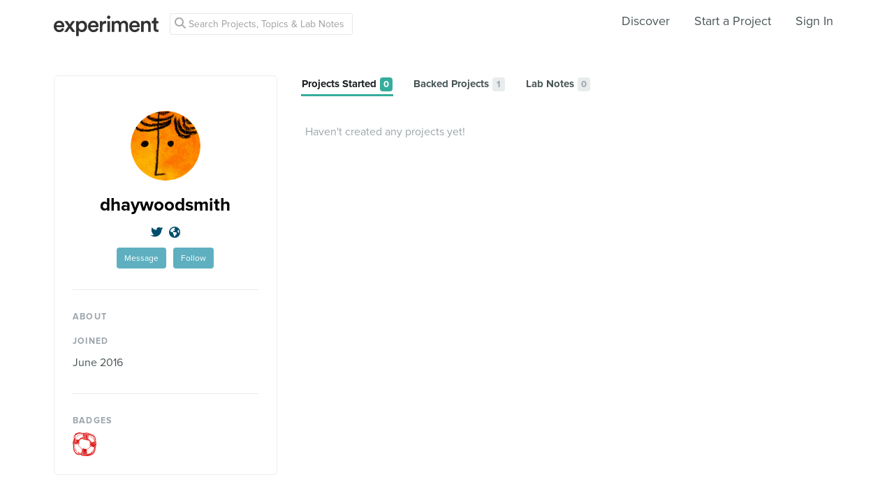

--- FILE ---
content_type: text/html; charset=utf-8
request_url: https://www.google.com/recaptcha/api2/anchor?ar=1&k=6Ldb_70UAAAAAI8hGzJqq1aRW2-GGUO7vYSfUNes&co=aHR0cHM6Ly9leHBlcmltZW50LmNvbTo0NDM.&hl=en&v=TkacYOdEJbdB_JjX802TMer9&size=invisible&anchor-ms=20000&execute-ms=15000&cb=npys7wi54yj
body_size: 45525
content:
<!DOCTYPE HTML><html dir="ltr" lang="en"><head><meta http-equiv="Content-Type" content="text/html; charset=UTF-8">
<meta http-equiv="X-UA-Compatible" content="IE=edge">
<title>reCAPTCHA</title>
<style type="text/css">
/* cyrillic-ext */
@font-face {
  font-family: 'Roboto';
  font-style: normal;
  font-weight: 400;
  src: url(//fonts.gstatic.com/s/roboto/v18/KFOmCnqEu92Fr1Mu72xKKTU1Kvnz.woff2) format('woff2');
  unicode-range: U+0460-052F, U+1C80-1C8A, U+20B4, U+2DE0-2DFF, U+A640-A69F, U+FE2E-FE2F;
}
/* cyrillic */
@font-face {
  font-family: 'Roboto';
  font-style: normal;
  font-weight: 400;
  src: url(//fonts.gstatic.com/s/roboto/v18/KFOmCnqEu92Fr1Mu5mxKKTU1Kvnz.woff2) format('woff2');
  unicode-range: U+0301, U+0400-045F, U+0490-0491, U+04B0-04B1, U+2116;
}
/* greek-ext */
@font-face {
  font-family: 'Roboto';
  font-style: normal;
  font-weight: 400;
  src: url(//fonts.gstatic.com/s/roboto/v18/KFOmCnqEu92Fr1Mu7mxKKTU1Kvnz.woff2) format('woff2');
  unicode-range: U+1F00-1FFF;
}
/* greek */
@font-face {
  font-family: 'Roboto';
  font-style: normal;
  font-weight: 400;
  src: url(//fonts.gstatic.com/s/roboto/v18/KFOmCnqEu92Fr1Mu4WxKKTU1Kvnz.woff2) format('woff2');
  unicode-range: U+0370-0377, U+037A-037F, U+0384-038A, U+038C, U+038E-03A1, U+03A3-03FF;
}
/* vietnamese */
@font-face {
  font-family: 'Roboto';
  font-style: normal;
  font-weight: 400;
  src: url(//fonts.gstatic.com/s/roboto/v18/KFOmCnqEu92Fr1Mu7WxKKTU1Kvnz.woff2) format('woff2');
  unicode-range: U+0102-0103, U+0110-0111, U+0128-0129, U+0168-0169, U+01A0-01A1, U+01AF-01B0, U+0300-0301, U+0303-0304, U+0308-0309, U+0323, U+0329, U+1EA0-1EF9, U+20AB;
}
/* latin-ext */
@font-face {
  font-family: 'Roboto';
  font-style: normal;
  font-weight: 400;
  src: url(//fonts.gstatic.com/s/roboto/v18/KFOmCnqEu92Fr1Mu7GxKKTU1Kvnz.woff2) format('woff2');
  unicode-range: U+0100-02BA, U+02BD-02C5, U+02C7-02CC, U+02CE-02D7, U+02DD-02FF, U+0304, U+0308, U+0329, U+1D00-1DBF, U+1E00-1E9F, U+1EF2-1EFF, U+2020, U+20A0-20AB, U+20AD-20C0, U+2113, U+2C60-2C7F, U+A720-A7FF;
}
/* latin */
@font-face {
  font-family: 'Roboto';
  font-style: normal;
  font-weight: 400;
  src: url(//fonts.gstatic.com/s/roboto/v18/KFOmCnqEu92Fr1Mu4mxKKTU1Kg.woff2) format('woff2');
  unicode-range: U+0000-00FF, U+0131, U+0152-0153, U+02BB-02BC, U+02C6, U+02DA, U+02DC, U+0304, U+0308, U+0329, U+2000-206F, U+20AC, U+2122, U+2191, U+2193, U+2212, U+2215, U+FEFF, U+FFFD;
}
/* cyrillic-ext */
@font-face {
  font-family: 'Roboto';
  font-style: normal;
  font-weight: 500;
  src: url(//fonts.gstatic.com/s/roboto/v18/KFOlCnqEu92Fr1MmEU9fCRc4AMP6lbBP.woff2) format('woff2');
  unicode-range: U+0460-052F, U+1C80-1C8A, U+20B4, U+2DE0-2DFF, U+A640-A69F, U+FE2E-FE2F;
}
/* cyrillic */
@font-face {
  font-family: 'Roboto';
  font-style: normal;
  font-weight: 500;
  src: url(//fonts.gstatic.com/s/roboto/v18/KFOlCnqEu92Fr1MmEU9fABc4AMP6lbBP.woff2) format('woff2');
  unicode-range: U+0301, U+0400-045F, U+0490-0491, U+04B0-04B1, U+2116;
}
/* greek-ext */
@font-face {
  font-family: 'Roboto';
  font-style: normal;
  font-weight: 500;
  src: url(//fonts.gstatic.com/s/roboto/v18/KFOlCnqEu92Fr1MmEU9fCBc4AMP6lbBP.woff2) format('woff2');
  unicode-range: U+1F00-1FFF;
}
/* greek */
@font-face {
  font-family: 'Roboto';
  font-style: normal;
  font-weight: 500;
  src: url(//fonts.gstatic.com/s/roboto/v18/KFOlCnqEu92Fr1MmEU9fBxc4AMP6lbBP.woff2) format('woff2');
  unicode-range: U+0370-0377, U+037A-037F, U+0384-038A, U+038C, U+038E-03A1, U+03A3-03FF;
}
/* vietnamese */
@font-face {
  font-family: 'Roboto';
  font-style: normal;
  font-weight: 500;
  src: url(//fonts.gstatic.com/s/roboto/v18/KFOlCnqEu92Fr1MmEU9fCxc4AMP6lbBP.woff2) format('woff2');
  unicode-range: U+0102-0103, U+0110-0111, U+0128-0129, U+0168-0169, U+01A0-01A1, U+01AF-01B0, U+0300-0301, U+0303-0304, U+0308-0309, U+0323, U+0329, U+1EA0-1EF9, U+20AB;
}
/* latin-ext */
@font-face {
  font-family: 'Roboto';
  font-style: normal;
  font-weight: 500;
  src: url(//fonts.gstatic.com/s/roboto/v18/KFOlCnqEu92Fr1MmEU9fChc4AMP6lbBP.woff2) format('woff2');
  unicode-range: U+0100-02BA, U+02BD-02C5, U+02C7-02CC, U+02CE-02D7, U+02DD-02FF, U+0304, U+0308, U+0329, U+1D00-1DBF, U+1E00-1E9F, U+1EF2-1EFF, U+2020, U+20A0-20AB, U+20AD-20C0, U+2113, U+2C60-2C7F, U+A720-A7FF;
}
/* latin */
@font-face {
  font-family: 'Roboto';
  font-style: normal;
  font-weight: 500;
  src: url(//fonts.gstatic.com/s/roboto/v18/KFOlCnqEu92Fr1MmEU9fBBc4AMP6lQ.woff2) format('woff2');
  unicode-range: U+0000-00FF, U+0131, U+0152-0153, U+02BB-02BC, U+02C6, U+02DA, U+02DC, U+0304, U+0308, U+0329, U+2000-206F, U+20AC, U+2122, U+2191, U+2193, U+2212, U+2215, U+FEFF, U+FFFD;
}
/* cyrillic-ext */
@font-face {
  font-family: 'Roboto';
  font-style: normal;
  font-weight: 900;
  src: url(//fonts.gstatic.com/s/roboto/v18/KFOlCnqEu92Fr1MmYUtfCRc4AMP6lbBP.woff2) format('woff2');
  unicode-range: U+0460-052F, U+1C80-1C8A, U+20B4, U+2DE0-2DFF, U+A640-A69F, U+FE2E-FE2F;
}
/* cyrillic */
@font-face {
  font-family: 'Roboto';
  font-style: normal;
  font-weight: 900;
  src: url(//fonts.gstatic.com/s/roboto/v18/KFOlCnqEu92Fr1MmYUtfABc4AMP6lbBP.woff2) format('woff2');
  unicode-range: U+0301, U+0400-045F, U+0490-0491, U+04B0-04B1, U+2116;
}
/* greek-ext */
@font-face {
  font-family: 'Roboto';
  font-style: normal;
  font-weight: 900;
  src: url(//fonts.gstatic.com/s/roboto/v18/KFOlCnqEu92Fr1MmYUtfCBc4AMP6lbBP.woff2) format('woff2');
  unicode-range: U+1F00-1FFF;
}
/* greek */
@font-face {
  font-family: 'Roboto';
  font-style: normal;
  font-weight: 900;
  src: url(//fonts.gstatic.com/s/roboto/v18/KFOlCnqEu92Fr1MmYUtfBxc4AMP6lbBP.woff2) format('woff2');
  unicode-range: U+0370-0377, U+037A-037F, U+0384-038A, U+038C, U+038E-03A1, U+03A3-03FF;
}
/* vietnamese */
@font-face {
  font-family: 'Roboto';
  font-style: normal;
  font-weight: 900;
  src: url(//fonts.gstatic.com/s/roboto/v18/KFOlCnqEu92Fr1MmYUtfCxc4AMP6lbBP.woff2) format('woff2');
  unicode-range: U+0102-0103, U+0110-0111, U+0128-0129, U+0168-0169, U+01A0-01A1, U+01AF-01B0, U+0300-0301, U+0303-0304, U+0308-0309, U+0323, U+0329, U+1EA0-1EF9, U+20AB;
}
/* latin-ext */
@font-face {
  font-family: 'Roboto';
  font-style: normal;
  font-weight: 900;
  src: url(//fonts.gstatic.com/s/roboto/v18/KFOlCnqEu92Fr1MmYUtfChc4AMP6lbBP.woff2) format('woff2');
  unicode-range: U+0100-02BA, U+02BD-02C5, U+02C7-02CC, U+02CE-02D7, U+02DD-02FF, U+0304, U+0308, U+0329, U+1D00-1DBF, U+1E00-1E9F, U+1EF2-1EFF, U+2020, U+20A0-20AB, U+20AD-20C0, U+2113, U+2C60-2C7F, U+A720-A7FF;
}
/* latin */
@font-face {
  font-family: 'Roboto';
  font-style: normal;
  font-weight: 900;
  src: url(//fonts.gstatic.com/s/roboto/v18/KFOlCnqEu92Fr1MmYUtfBBc4AMP6lQ.woff2) format('woff2');
  unicode-range: U+0000-00FF, U+0131, U+0152-0153, U+02BB-02BC, U+02C6, U+02DA, U+02DC, U+0304, U+0308, U+0329, U+2000-206F, U+20AC, U+2122, U+2191, U+2193, U+2212, U+2215, U+FEFF, U+FFFD;
}

</style>
<link rel="stylesheet" type="text/css" href="https://www.gstatic.com/recaptcha/releases/TkacYOdEJbdB_JjX802TMer9/styles__ltr.css">
<script nonce="liKx7ciqvm2jSqMzRKVB9w" type="text/javascript">window['__recaptcha_api'] = 'https://www.google.com/recaptcha/api2/';</script>
<script type="text/javascript" src="https://www.gstatic.com/recaptcha/releases/TkacYOdEJbdB_JjX802TMer9/recaptcha__en.js" nonce="liKx7ciqvm2jSqMzRKVB9w">
      
    </script></head>
<body><div id="rc-anchor-alert" class="rc-anchor-alert"></div>
<input type="hidden" id="recaptcha-token" value="[base64]">
<script type="text/javascript" nonce="liKx7ciqvm2jSqMzRKVB9w">
      recaptcha.anchor.Main.init("[\x22ainput\x22,[\x22bgdata\x22,\x22\x22,\[base64]/[base64]/[base64]/[base64]/[base64]/[base64]/[base64]/[base64]/[base64]/[base64]/[base64]/[base64]/[base64]/[base64]\\u003d\x22,\[base64]\\u003d\\u003d\x22,\x22w47CgipHEsK9aMOPB2LDssKsQ1RkwogSfsOpD2PDkGV6woctwrQ5wrxYWgzCkibCk3/Dmg7DhGXDlMOnEylJdiUywpbDmng6w4TCpMOHw7AbwpPDusOvR0Qdw6JdwqtPcMKsNGTChEvDjsKhamhMAULDtsKDYCzCgWUDw48cw54FKDAbIGrCt8K3YHfCuMK7V8K7VcOBwrZdUMKqT1YRw4/DsX7DowIew7EcSxhGw4x9wpjDrHXDrS82N2Frw7XDh8Kdw7EvwpIoL8KqwrYxwozCncOLw4/[base64]/w5plcMKnwqYfRcKuw7TDhwzDqGfDgxU3w5NkwqzDowrDm8KqS8OKwqfCs8Kiw7UbOiDDkgBnwoFqwp9twpR0w6pAHcK3Ez3CicOMw4nCjMKOVmhtwqlNSBNIw5XDrnXCtmY7f8OvFFPDlGXDk8KawqnDpxYDw4HCocKXw78gW8Khwq/DpzjDnF7Dsx4gwqTDl1fDg38oA8O7HsKTwpXDpS3DvjjDncKPwqk1wptfCcO4w4IWw5UZesKawp00EMO2a2R9E8OAO8O7WTNrw4UZwprCicOywrRDwrTCujvDjwBSYTDCiyHDkMKAw7tiwovDsijCtj0Zwp3CpcKNw6HCnRIdwq7DnmbCncKNQsK2w7nDvMKbwr/[base64]/CrsOid8KHLHArY8KWwroqw6wFZMONZ8O2MxHDocKHRE8DwoDCl1hoLMOWw5bClcONw4DDo8KQw6pbw6ECwqBfw61Qw5LCun1uwrJ7OizCr8OQecOcwolLw7fDjCZ2w4pRw7nDvH/DsyTCi8K4woVELsOWAsKPECzCqsKKW8KOw791w4jChStywrglAnnDni5Qw5wEMScabG3CiMKcwp/Dj8OceAF3wr7DtWYXcsOfJg5Uw6V4wqPCgEDCoGnDh27Cl8ObwrEMw5t/[base64]/[base64]/Cr3FzSRQnw5PDhsOYwohAwoMGwovDqsK6OAbDrcKgwpQ4wpE1MMO4aRDCnMKnwqLDrsO3wrPDokQiw7DDnV8QwrsQQxzCusKyDhByBSh8YMKbesOeJTdnZsKhwqfDokJ8w6h7IGrCkloHw4zDsn7CgMKtcANdw7/DhCV8wpbDuVhnRyTDjQjChUfDq8Ovwq7CksO3fX/ClwnCjsKdXj4Jw5/Dn2lQwrdhbcKabcKzYUliw5xwJ8KAVjYCwrY7wqPDrsKrGcOEIwnCpy/Csl/DtXHDjsOwwrbDg8O9wps/AcOjJnVbdmFUGhvCmxzCnz/CuQXDjiEBXcKaEsKew7fCnSPDgyHDgsK/dUPDuMKzLMKYwrbDvsKICcO+F8K7wp5HFXp3w4/Dj3nCs8Okw4/[base64]/[base64]/DvcOgwod3eMOkU8KQw6vDrsOrwobDgj9MFcOVJA0DY8K6w5cUOMK4WsKmwoLCq8OhSWBVPnDCvcOKd8KSBlAsVnrDv8OQPElsFEo9wqhqw44mBcOxwodEwrjDjhZ8dkjCtsKiw70DwpAAYCsyw5LDsMKxPcK5EBnCvcOYw4rCrcK1w6PDmsKUwovCpgfDn8K/w4AowoPCiMK4OVbCgw1oXsKFwr/DmMOTwqsiw45aXsOiwqdTMMOQf8OOwrvDjR4Jwp3DpcOcdcKYwp5jMVwIwrdmw7fCtsOuwrrCuBXClMO5bxzCn8OVwoHDrxgGw4hQw61NV8KXw5s6wrvCph8KQTpywrbDn0fDoEAtwrQVwozDk8K3IMKjwpYtw7Zec8Orw7hswr8zwp/DqFPCkMKtw6FZCQNCw4VzBl7DpkjDsX9lBShhwqNtHm1bwoghK8O6a8KFw7PDunDCrcKvwoXDn8Knwqd7cDbClUdzwowDPcOfwp3Cv3N5HkfChsKhJsODKwlww4/Cs1bDvEpBwr4fwqDCtMOcDR0zKXZxacOaQsKIbcKbw5/Cq8Kewok9wp85Sg7CrsKdOBA0wpfDhMKjfCIKRcKeBGzCpW8DwrtAGMKbw68rwp1OPz5BLgAgw4AVMcKfw5TDrSc3WB/CmsK4ZBnCo8Omw7lEPzxDN3zDpnLCoMK7w7nDqcKzUcOzw7wtwrvCpcKZDMKOe8O0Ux53w4tpccOlwpo0w63CsHnCgsKCAcKtwq3Cu2bDmj/DvcOcXGQWwp42KHnCvEzDlkPDu8KQLndrwpnDmRDCtcO/w7bDi8OKPiULbcOUwpTChRHDvMKFMDphw74bwpvDtlzDqFhEC8OiwrrCr8OhP3XDgMKfQBLDjsOMVBXDuMOHRwjCsmU3NMOtRcOCwpTCtMKpwrLCj33DlcKtwqhIesObwotFwrjCjkjCkC7DmsOOBAjCu1vCgcO9N3/[base64]/Ch8K6wqxjwpTCu0vDisK/[base64]/DvEzDoMKTw5smNsKOw4dlZyfDksK5wonDkyPCtwLDl8OSGCfDnsOFe1zCv8K1w4tgwo7DnwZYwqPDqADDvTHDgsOpw7zDj2obw6XDusK+wq7DrG7CocKzw5/Cn8ORZ8KOYAYZJ8KYXWpxbQE9w4Miw5rDlB3DhlnDg8OwCSLDiQnClsKAKsOywojCnsOZw44Lw7fDin3ChkBoZEkRwqLDijPDrMOFw7/[base64]/wp1IHXfCgHvDqxnCmsOxQMKnOMKOwpnDoMOZwrl0BHdswq/[base64]/K8KwUBjDr2x7woA0wrJ2bwZCZMK5a8KGwrpPf8KmfsOkZEI4wqrDkBfCk8KRwpd+BE4pVzw/w4vDu8Otw4vCssOQcWPDl2NNQsKQwp01ccKaw43ChyFzw6LCtMKrQyh7w7FFTMO+KMOGwqhUOxHCq3hqNsO8XRPCm8K2O8KDRwfDqHDDrMOmdgwQw7xSwrfChRnCpxfCiDTCtsOVwpHCscKVH8OHwrduJsOuw5A/w69xCcOBKDTCsyYAwoDDhsKwwrzDqWnCoU3ClDBtLMK1f8OgOlDDicObw4M2w4die23CsnvCs8O1w6rCiMKOwrfDu8OHwrDCmijDmT0CCHfCvyhZw7/DucOsKEUPCipfwpnCscOLw78rXMOrfcOmHUIFwo/Dt8OwwqfCkMK9WCXCh8Kqw6F2w7nCtkUjDsKZw75RPgPDlMO0IMKiJXHDmzg0YE4XOsKcTsOYwodCFcKNwo7CuTc8w7bChsO2wqPDucKMwofDqMK7fMKRAsKkw6poAsKywppvQMOZw73CpMO3aMOHwo9DO8K4wpY8wr/CtMKjU8OQDVnDrV42YMKawpk+wq5tw5Rcw75ew7rCgi9ABcKmB8OBwp4UwrTDtsOZJsOMcWTDh8Kvw5HDnMKHwoAjJsKnw7PDvzQmNcKFwrwMC2sOW8ODwpJQNy10w5MEwoFpwqXDgMKaw5Mtw41Xw5bCsgh8fMKcw4vCscKlw5LDiwrCtcKjEWA9w5UVNcKaw6N3DE/Cj2HCkHokwrHDnwjDvG7CjcKsEsKNwoYCwqTCo0bDo2jDucO6eTbDnMOvBsK9w5rDhXRdA3/Cv8KLPnXCi01Jw6/Dk8Kpc0jDucObw5M1w7VaAsKWd8KhcVjDm3rCijZWw6tSeirCh8KHwojDh8Olw63ChcOBwp9xwq1gw5/Ct8K0woXCmMOQwp80w5DCqhXCmUpLw5bDtcOww7nDisOtw4XDvsKODHHCuMOsZEEiNMKxCcKMLQ/[base64]/w59vw57Ck8OFwqspwqIPTXAxwqYAEMORSMObOsKPwq0Dw6o1w5DCuB/DtsKEc8Khw7rCmcKZwrx8YjfDrA/CocO6w6XDmngiNS9TwqItFsKPw6Y6VMOYwoMXwqVLesKAEyF4w4jDssKkdMKgw50WYwLCnl7CiQbCmm4AVTHDtVXDmMOsTWMGwotIw4nCi2FRA2QkVMOdQCHCoMKoPsOiwotKGsOOwos3wr/[base64]/wrXDhMOBw51Owrhtw7TDl8K6WsK2wp7Cn1TCmsKBUWvDscOCw6AlAAjCj8K0DMOSXMKfw7XCqcKxQhrCoVLCmMKOw5Qkw4hYw7Z/RmkODjd4wpLCuSTDlCg5V3BPw6IVUzZ/AcO9MVFtw4gTTQIGw6xyRcKxQMOZIzfDozzDtsKFw4bCqhrChcORFSwEJW/CqsK/w5XDjMKoRMOJIMOJw63CqUvDl8KFAUnCg8KCKsObwp/DscOKaSnCnDXDnXnCuMOcUcKoVcOsVcOmwqdvFMOOwoPDncKsQxPCjnMqwrXClAwRwrYBwo7DpcKew692HMOgwpDChn/DoDHCh8OQIGsgcsOzw7TCqMK9G2EUw4TCt8K3w4ZVasOlwrTDpk5iw5rDoSUMw6jDiTowwp5XPcKcw68/wpxwC8K8eWXDuDNTV8OGwrfCrcKSw57CrMOHw5NqZzfCicOxwrbCmjRQJMOlw6Z/[base64]/[base64]/CgcKlwpUQwqASOC3DgMK2UHrCpjvChGY7ckZYYcOkw6rCs0JvLAjDqcKIEMKODsKePRALYW4bNQnCiErDicK/w5zCnMKZwoxkw6HDvDrCpxvDoATCrMOTw6fCv8O/wr1twpQAOh1zalN3w7DDsVnDmwbCnD/DusKjPCF+en5qwqMvw7NRTsKsw4llWFbCpMKTw6nCnMK3QcOaOMKEw47CmMKAwqvCkG3Ci8OAwo3DnMKWKDUuwpzCh8KuwoPDug87w7/Du8KdwoPChQFWwr4vfcOwDDfCusKXwoI5ScOHC2DDjkl5HG5/RMKgw7pGcFHDt3PDgBY1Eg5BQynCm8Oewo7CpyzCuyssNjF3wql/EFgJw7DDgcKtw79Ww614w7XDjsKfwo4mw55DwqvDjRHClCXCgMKZwovDiBTCuF/DtMOnwrYWwod9wr9YG8OHwonDiAktR8KKw6A5dMO9HsOFdMKAdgAsFMKTBcOrUX8cTU9lw4pmw4XDrytkc8O+CR9VwrB4ZX/Cn0TCtcKpwro0w6PCl8Kkw5/[base64]/[base64]/CkAPDh8OWwoEFworCucODQcKUw742w4/DvXXDpC/DrBRVbHFeBcOSLWBaw7fClEpsIsOMw4h9W13Dgn5XwpQJw41tMQ7DrzwUw7DDo8K0wr55NsKjw5wAWB3DkhJ3fkcDwp7DscKgdGZvw7DDvsKiw4bCvsOaV8OWw67Dh8O5wo5Ow4rCkMKtw54WwpjDqMOpw5vCjkFew7/Dq0rDj8KKGhvCuEbDiU/CvmB/VsKDNQvCrBt+w701w5kiwqfCtVQ5wp0FwpvDqcKMw4Znw5nDqMK0IChwPsKwLcOEBcKXwoTCn0/[base64]/CmTvDlzHDrsKGNjDDgsOvw4fCqQ8pLcOGwqgAbH0OIsO2wp/DijDDnHYLwpNSZ8Kdf2ZMwqTDtMOOSGANegvDqcOJInnCkhzCsMKRd8KEUGQ3wrBpWcKew7bCjjF7KcOdOsKqbRTCscOgwowtw4nDhErDlcKEwrRHcwEZw5HDhsKzwr8rw7t2P8KTYSRuwozDp8KYJk3DkhDCpSZ/[base64]/[base64]/CqcKdwrkew7PCrsOHw6nDtBBrSQcXUT5pXDbDv8OCw7LCi8OeUjJyDBHCoMKYBFoOwr1HHT9dw5giDmx0CsOaw5HCrDFuRsOCa8KGIcKgw48Gw4jDmRonw6fDrMOlScKwN8KDPcO/wr4EaT7CvV/[base64]/CpwvDmBpqw77Cum9uAGDDvMKVB8OFw7BIwrA1TcOnwp7Dl8K5XgLCoHciw5jCrjzCg1xzw7dCw4DDiHQKZ1kzw5fDkxhUwpTCgMKMw6QgwoVFw5DCscK+QhAfNVXDtSpeBcOfAMOAMEzCrMOkH0xgw67Cg8OJw7/CmVHDo8Krdw86wqNZwrPCmGrDg8Khw63Du8Kxw6XDu8KLwpkxcMKMWiU8wp08DVg0woxnwrvCtsOHwrBdGcOrYMOEKsKzO3LCphLDuSYlw47ClsOtawckRWPDgjBiOkDClcKOd2nDrRTDnHnCo386w4BjLSrClMOzXMKyw5TCqMO1w5zCjFV+G8KgXTPDgcKfw6/CjQ3CmxnClMOeaMOcVcKvw5F3wpjCvDhOGUp5w4shwrxJJ3VQI0Bfw640w6cWw7XDplYEJ0vChMKPw48Vw4tGw5LCu8KYwobDqcOMZMOqcDpUw7RowqE8wqIxw5cYwqDDhDjCpgjCqMOdw7Y4NUxiw7vDvMKVWMOedi4UwooaGCMGUsOBeSogRcOXJsK8w4/DkcKsR0LCicKdbyZuaCFzw5zCgArDj2LCp358Z8KydizClF1FTsO7HcO2OcK3wrzDhsONcV5aw7nDk8OSw58pAwkXTzLCkzx0w6/CocK4XHnCrUZADR/DllLDg8OcJiw/PGzDrR1Xwq1ew5vCncObwqjCpHzDs8KoVcObw6nClQd+w6/[base64]/DuE9VwoobOlQQeUQyw7kvw6jDojVsNsOLWxbDln3Cv17Dr8KUdMK8w6p/BT0KwpkGWlVmbMOXfVYBwrLDgy9lwrlNSMKOEjVqKcOww7XDgMOiwpLDhsOPRsOuwpAKZcKqw5DDpMODw4zDkVoTaUfDpmkww4LDjkHDjRgRwrQWMMOZwp/[base64]/Cs8K3aXDDhcKibww4woQrwp9xwqXDkFvCtQvDnDtsY8K8wpIvVcKRwqQAZUPDrsOgGShYe8Ksw7zDpTPCtAY3KFlow4bCmMOee8Omw6xJwo5+wrotw6R4aMO+wrPDvcKoLnzDicOPwpbCssOfHmXCtcKVw7zCskjDgkHDo8O6WSMlQsKMw4xGw43DiVbDn8ObC8KRUR/Do3/[base64]/E2LCtGXDqcKgwoQhGGYLd8OTdMKWwpXCpMOnDQvDiTDDqsKxFcKawojCj8KCZmrCinbDnSQvwqrCicKoR8OpcTE7e3zCpcO9McOAKsOEBmfCk8OKdcOseGzCqgPDh8OyO8K5wqZuwq/ClsOSw7bCsEgUPFLDoGcqw6zCmcKgb8OkwoXDrhTCoMKxwrXDjMO6FkrCl8OAeEc8w7QGBmPCnsO/w6DDrsONKFNkw7o2w5bDnmxbw68yMGbCiSNBw6PDnlfDujHDpcKmTBHDr8OawoDDvsK+w6psZwMRw4krLsO1cMO0X0/CpsKfwpLCt8O4EMOqwr47IcKZwpvCr8KWwqQzV8KsdMOEWyHCgcKUwqcowpoAwp3Du2/DicOgwrLCmVXCo8K1wp7Cp8KUOMOXEkxMw6LDngg2XsOTworCjcKowrPDscKIVsKqw5fDrsK9EMOWw6jDr8Kkwp3Cs3ATJX8qw5nCng7CnmZ/[base64]/DhXXCi8KGwrTCvFZ/E3AFw6JuYifDkcKJS2cyE15Hw6R7w4nCs8OgIBnCmMOpHkrDjsODw4HCq3/Cq8K6RMKPdMKQwotFwo5vw7PDkiTDrXXDs8OVw5tfWjJxMcK7wqrDpnDDq8KoOgPDt1QwwrjCgsKaw5UgwoHDtcOGwovDnE/DpmgmQT7ClBsiPMK/UsObw40gUMKMF8OdNmgew5nCpMOUYRfCqcKywrAyUHTDmsOlw45mwo0AL8OOIMKvERDCgVFJG8K6w4HDgDt9VsOVPMO/w5M0QcOmwq0GBy4EwrUqPUPCtsOCw5xgaBTCnFNCOVDDiW4dJMOwwqbCky9iw6/DtsKNw5wOMsKow4jDs8OuM8Ocw4DDhh3DvxMkfMKww68mw5pzGMKowo0zT8KVw6HCtG9OXBDDhT9Ra2lxw7jCj0bCm8O3w6LDpnoDH8KwPhnDkU/[base64]/[base64]/CqR/DqkhuPDsddVLCoxA4PsOlwpLDjH7CtcO4aMOLIsO3w77Dh8K6LcK6w6ZuwrzDoAnCuMOFZTJRVjlkwp5pBgMTwoAlwqBnG8KNDMOCwq9mJkzCjzPDrHDCuMOYwpMKJzBVwqzCtsK5HsO/esKnw4nCt8KzcnluMgTCuXLCpMKVYMOmHcOyIHTDscKWdMOqC8KPUsOLwr7Dvg/Dpk1SRMOpwoHCtzPDuAkRwq/[base64]/DiQV5fWEPw7PDk8KfScKIOQnDnMOlwrRfw5rDssO2J8KLwrJYw4BKO1YXw5VXFFDDvhfCqCPDlizDhwjDk2xKw5XCvzHDmsO0w77CmAbCh8OXYhxzwpd9w6ErwpPCgMOXTCxDwroVwodWXMK5d8OTZcOHcW8yUMKZdxvDusOZQcKIKxh5wr/DrcOpwoHDn8KtGEMow4IIEDnCtETDq8O7IcK2wqLDtSvDhcOVw4Vlw6QJwo5jwpZsw5LCqiR4w6MURRhYwqDDrMK8w5/CgMK+woLDv8OVw5kUS35/fMOQw6pNdVNfNAF2GXHDl8Kqwoo/C8KDw4A0NMKrV1XCsTPDtcKuwqPDulkBw7rCsgFaOMKYw5TDiwMoGsOdJELDlMKOw6nDucOlaMOOP8Kfw4TDigbDqQ1aNAvDu8KgD8Kmwp3CpmzDqcOkwqpOw4LDrn/ClE/CoMKud8Oww6MNV8Osw7rDjcORw71/wqnDlmjCrl18SjMDT3gea8KRdXPDkiPDqMOPwr/DmsOtw70Iw5fCsAxiw7l3wpDDucKzSj04HMKFWsOQUcOSwrvDtMObw6vCiF/DpQ1jR8O1DsKlZsKcOMOZw7rDtlY6wrfCi1BHwo49w64Bw4fDssK/[base64]/CmsOJWsOOwpXCvMOSfVNOwqnDv8OHfH3Dg3FYw5nDoisKwr5QCSjDv0V9w7sUSzfDvjjCu3TCvVQwJAQSCcO/w5BdGMKuEAvDpsOXwrXDgsOtZsOcPMKDw6nDj3nCnsObb1Vfw6fDm37ChcKlTcO9R8OOw6jDpsOaHsK2wr/DgMK+c8OGwrrCqsOUwojDoMOGBg0Dw6TDujzCpsKfwp1yNsKcw4FOI8O7CcOWQ3DCksOHQ8OBNMOew40IS8KGw4TDrGpww48MAAhiEsKrTGvCuwJXRMOzaMK7wrLDgBTCn0TDuWwfw4TCkWQzwrvCkj91IzzDvcOew7p4w55rNz/DlVdGwrPCnn04C2LDg8Kbw4zDth0Sf8K6w71Ew4bDhMKUw5LDo8OKAMO1w6Q+GsKpSMKKTcKYGEIrwqzCq8KKMcK/YQJMD8OuNhzDpcOGw7MLdjfClFfCu2fCoMOlworDrAvCsXHCtsOMwoZ+w6oEwrcXworClsKbw7DCpTpTw5BdQH3CmsO2woxABnUHRDhCYF7DqcK5SC8fNSFAesOXasORD8KWcBLCrMO4Mg/DkMK/AMKTw5rDnwN2F2Eawo0PfMOUwo7CpTJiNMKEeHDDjMOQwoZAw7I+CsKDDg3CphPCiDk3w5oow5PDncK+w6DCt1svCnRwbsOMOcOHC8OGw6fDlwVKwrvDgsOfKjR5VcOPQMOKwrrDv8O+LjfDo8KCw7wcw5EpSQzCtMKARSPDumxSw67ChMK2b8KFwp/[base64]/CngvCpmTCj2sJw7tcQ8Kgw7UNwrpEw54UEsO+w43CsMOUw6hlTGbDvsKqLwskO8KYXcO6EinDkMOREcOXBg55UMKQZ1jDg8O9w5DDusK1NSjCj8Kow6nDsMKlfiEBwrDDvGjCgGw1w6E6B8Kuw60XwpYgZ8K/woTCswnCiQkDwobCssKLAR/DkMOhw5QoN8KnARjDmk3DssOcw6LDljDCocKbUBDDpWTDhwhORMKIw6BUw7c7w7NrwqFWwp4bTnFCAVpNVcKkw4/DkcKsTlfCv2TCg8Kiw598wo/[base64]/CuApTR2BHw4JQwpc+VMOrw47CisKLbGMdwpl0YBXCr8Oowpoewod2wqrCqXHCkMK0M0/CiwQvcMOycljDpRQeYcK1w55pMmc8WcO1w7thLsKdG8K6NVJnIUnCisO6esKeTFTCpsObEWnDiQPCpy01w63DnDs7QsO7woXDgnAbXjgzw6rDncORXhMVM8OPTcKgw5jCiijDp8KhOMKWw4Jzw5jDtMKHw6/DmgfDt2DDl8Kfw7TCr0vDpmHCjsKwwp81w5xEwr1pZBAow5TDnMK2w5MUwp3DlsKNA8OSwpdICMO3w7QWYkfCu39fw7xEw44Gw7k5wo3CgcOoIFnCs1bDnBXCpx/[base64]/Dl8KwwrIHSMOtciHCq2TCpsKKw5t9w5E3w57DmgnDs3Qpw6TDqcOswqsUPMOXXsK2BjjCo8KzBngvw6dgAlwXXG7CpsOmwqNjSAh/T8KrwqjCrFXCi8Kow5tTw68YwoLDusKEI30VWsK2eB/CozHDvsKOw6hbEWDCscKcUGzDp8Kpw4M8w6pzw5tJB3HDg8OoN8KdecK/fm9Aw67DrlclIBXCg3dBKMKmFUlfwqfCl8KcD0TDjMKYJ8Klw4fDq8O+asO7wq0Sw5bDrcK9DMKRw4zCqMKVH8OiLX7DjR3Csy1jXsKHw6LCvsOxw48IwoEVCcKIwotFZTrChxt6bMKMMsKHSU4ww6wzB8OfRMKjw5fCtsKywr8qWHnClMOZwprCri/[base64]/CmCvDicODwrIVw6VvB8KWwqJdaTAyb8K2JWhpe8KHwr9PwrPCgCLDi3/DkkPCkMKbwqnCvTnDqMKmw7/[base64]/CghhuPVvCskVuw4jCgjQpw67CpMO2WGDDgcOGw4PDmwc9F1Mxw6ttFVzDhzA3wrfDjMKawojDpEnCmsOlNTPCnhTDggprFAUWw4okecOtBMKWw4HDtyXDv0vCjllWLyU9wpUIXsKuw7w1wqo/S0AaaMOaUHDChsOldncXwo3Do0XCv2zDgzTCrkN4W0BZw5hWw6vDrDrCuTnDmsOBwrocwr3DlU4COiVkwqHCj0QmDQhqMR/[base64]/[base64]/[base64]/CnxjCn8OzwoYswrjDhQ3CrMO7wonClMKOGwJewobCkcOTacOBw5nDkxnCrlnCtMK5w4bDqcOKHUzDlUvCnnjDlcKkHMO/fGlGelAYwojCoipOw6DDssOxVcOuw4LDkkZjw6AIfMK3wrcLGTFLXhXChHTCh21JXsOFw4JmSMOowqIXQh7Cv0Ynw6zDlMKlCMKcCMK8C8O2woLCrMO6wrpjwq9Ub8OfJ1DDo2M7w6LDrxvCthEUw6wxGcOvwr8ywoHDsMOowrEAWQQJw6LDt8OqZi/[base64]/[base64]/[base64]/Dmgd3UXPDikDCjRAwasOzw73DrsKPen82wqtmwqFYwrJkQB43wpUbwqbChQjDncKCLEwzMcOMAzg1wqscfXh8CScDNCQECMOlE8ODccOIKivCuAbDgH1fwowgVjAMwpPDlsKNwpfDs8K7Y2rDljBaw7VXw6BPXcKofXPDkA0MQsOtBMK2w5TDp8K2fyp8BsOla1hUw5/DrWofZTsLSVEVUG8fKsKmK8OVw7E4M8OkUcOkGsOzXcOdGcKSZ8KpPMOwwrMSwp8xFcO/w5huFj0kIQFhG8K/PgENJghvwqjCicK8w61+w5I4w4UBwrR5ECt3f3fDqMKzw7IyYD7DjsKsX8O5wr3DrcOqXsOjWQvDkhrCkSkIw7LCk8OJSnTDlsO4WsKMwpkZw6/DtAEzwrRVMEYLwrjDv3nCtsOCT8O9w47DmcOswoLCqRPDnMOAV8OzwrwBwqvDhMKGw6DCm8KpMMKlXmVrQMK5NA3DlSvDv8KBd8Orw6LDnMKmJVwtw4XDvsKWwrMiw6HDugLDv8OPwpDDqcOOwoXDtMODwp8uRjwDMVzDk0F0wrlzwqpnUXloPk/[base64]/[base64]/[base64]/wqtywqoRw7w4BcK0d8ORw4LDn8K3wo7Cn8Kgw7lVwqfDvRtGwrTCrQbDpsKheEjCpFvCr8OuPMKzeBw3w61XwpZJNkXCtShewpoqw4N/KmUoQ8K6C8OpScKcCsOuw6Nxw43CosOqEGTDlwRdwpQtA8K9w4LDtH99SU3DgRzCgmhow7DChToHQ8OyJAHCrG7Dtzp1RxHDgsOFw6p3LcKsA8K8wohpwrcKwoo6E3pxwrnDvMKSwqfCjUtewp/DsEcTNx1fE8OUwonDtVnChB0JwprCrjMYQXwECcO0F23ClcKvwp7DnsOYRlHDpRt9FcKWwqIdclzCjsKBwqx/N0kDQsO0w4nDnivDicKqwrQEPz3CsEFOw4NTwqVmKsOOLQ3DnA3DrMKjwpA7w4NxPz/Dr8KGS0XDk8OCw7DCv8KOZgdjIMOKwoDDomISWBQgwoM6AWjDoF/CiTx7fcO/w7w7w5XCjV/[base64]/CpwnCpMOTwr7CocK2wq1LNTvCjcKYXMOjZg3Cp8ODwrPDkjYKwrPCmUgtwqzChi4Xwr3Ch8KFwq18w7o0wqLDq8KERsKlwrPDmC1Bw78CwrJgw6DDq8Kiw7U1w6RoBMOCOyPDmHHDvsOlw5MXw40yw4QIw60/cARbIsOzMsOZwpsjFlzCtDTDgcKTEHYpCsOtE25jwpg0w4XCisK5wpPCtcKBV8OSSsOYeUjDq8KQcsKGw5bCi8OeLcOZwrvCmmDDmHDDviLDizoqeMKTJcO/XxPDt8KdLHYew4PDvxDDi2kCwonDiMOPwpQewoXDq8OIV8K/Z8KUbMOGw6B3HSvCuS9qfBzCtcONdABFNMKTwpgKwpY7SMKgw5lIw6xywrNNQsOcDcKiw704eCl8w4lqwpHCqMOqbsO8d0PChcOLw5lmw47DksKAQcOEw4zDvsKxwp0hw7XCsMOgGlHCt38swrHDqsOMSXFHVcOKWH3Dn8Kcw7tewrTDssKAwpZJwpzCpyxsw7Ezwpg/w7FJajrCrTrCunjDmg/[base64]/Djk7Du8OYFcKSR8OHwq3DkhxnUQcVdcKlwpfCuMKHCsKkwpNCwrhCGzgaw5nCrk5PwqTCiCRowqjDhntpwoYtwqnDoyMYwroFw4fCrMKBcFLDlitRYsO/SsKVwp7CksOfZAIeHMOvw6TCjAXDp8KRw7HDnMK4ZMKuMxQBAwwBw53DoFdMw53DkcKmwphlwr09wp/Cry3CrcOkdMKNwpVPWz4+CMOewrEnw77Cs8K5wq5BAsKrNcOOQnDDgsKkw7LDkC/Cl8KOOsOXf8OeJ2tiVjoHwrF+w4Row4LDmwbDvix1AcOUVmvDj3EsBsOrw4XCsRtkw7bCi0RoQWDDgV7Dvm0Sw7V/D8KbMj5NwpQ0Hkc3w7zCujzDi8Obw5d7K8KKHsKbT8Ojw4EDWMKPw7TDjcOuZsKxw6zCmcOpOGbDhMKgw5YgBSbCli7DpEUhK8O8GHsvw5XCtEzCsMO7RFHDkAZKw7F9w7bCi8OLw4/Do8KgTx/[base64]/DscKFdBwsw6HClcK6AjnDgWLCpsOJFDjDuS5GD11fw4HCkXDDsDvDvTUiVXPDqy3CvGB7fRQPw7fDpMKeRnHDhwR1PRxwW8O8wrfDsXpCw5oRw5kEw7MDwr7ClsKnNhXDl8KnwokawpnDtgkow4dXXnxeUm7Cim7CukYQw74xHMObGhImw4/CocOPwpHDgDgaQMO7w61PQGd5wrzCtsKSwoHDhsOaw4rCmMOsw7zDisKbVl4xwrnCjBd0IQjDqsOJA8Ojw7rDssO9w7lqw6fCmMKywrHCq8KVHELCoSNyw43Cj1/CqwfDtsO6w6c8Z8KkeMK7LG/CtAdMw4/[base64]/DlxFlCsOUw58LckbCuMK+E1oTw6Y4PsOsUxZzSsO5wqNre8Kpw5nDsHzCrsK8w50pw61hfcOvw48jUmg7XQZuw4o9ZBLDk2ZZw6DDv8KQZW0sb8KTBMKjGitewqTCoXdLYT9UMsKVwp/DoxYhwox4w71vAkbDok/CssK/EsKGwobDl8OVwr/ChsONPi7DqcKubzfDnsKyw7J/w5fDmMKbwpojV8OTwrBmwo8GwrvCg1d2w6RGasOPwrhSH8OGw7/CtcOAw702wr3DnsO/Z8KfwoF4wobCoQslGsOCwooQw4XCt3fCp3bDpR8+wp59VlbCsVrDqzoQwpzChMOldR44w5JGN2HCu8K/w4PCvz3Duz7DvhHCssOow6Vtw6cXw5rDsSjCtsK8f8KVw5o2RGlUw7wdwp4NYkxVPsKZw4xvworDnAMBw4/Cu0TCk33Cok9Zw5bChsO+wrPDtRUwwoU/[base64]/DisOKw5bDrwQmwoocV8OgF8KoMMKuw4PCr8KcccO6wolKKjRUL8KnF8Ouw70HwqRrfcKnwrInQjZAw754XsKMwpkYw53Cr28wZzvDlcOBwrbCocOaNDTCmMOKwpktwrMHw7tafcOWQ3UYBsOaacO+HcOLcEjCqHpnw73DulQJw6xiwrYEwqPCtUo9O8O2wrfDiUoUw6/CnV7CucOjD2nDlcOJal1VLAQJLMKEw6DDrXbCp8O1w5vDu1/DmMOKaC/DgypUw788w5J3wo/[base64]/Dh8KiVRHCucKWw6NxwqkKOE/CvsORw7AEScK6w7l8asOORcOoIcOrJi59w5Adw4BLw6vDlXnDnUHCpcOnwrfCt8KiE8Knw4zDpQzDm8OaQcKGc0EsDgcaNMKZw5nCghoPw7jChVTCjgrCghhBwpTDrsKdw6FxM21/w5XCl1/CjMK0KEQDw6BFYsODw7I2wq9kw6HDl0zDhnp+w5kRwrIQw4vDosOpwq/DicOfw4cmK8KEw5jCoDvDiMOhdkXCp1zCvsOgTybClsO6f3nCv8KuwrEZEXk9w6vCszNoT8OiCsOUwr3CgmDCnMKSHcKxwpnDvFMgWDjCmQfDlsKowrRSwoPCkcOrwr/DuWDDmcKEwoXDqRUzwobCnwXDlMKSJgkONxfDtcOLdQnDnMKlwrUAw4rCiRQsw44vw4XCvB7DocOhw4TCqsKWO8OlNsKwd8OiP8OGw6dHa8Ksw4/DtXE+DMO/MsKGO8OGC8OJJSvCtMK5wrMGURbDnijDpcKSw4XCvxhQwoFBwoHCmUXCv38Fwp/[base64]/CoBzCj2fCq3rDjHJ/R08fNAnCicKBNkkMwrbDvcKgw6doeMK0w7dfETPCpUYzworDgMOPw6TCv0QPZQrCiXJ8w6sKNMOewpTDlyjDksKOw7AEwr0Kw7Jpw48zwrLDvcO9w6PCp8OBLsO+w6hBw5XCoCsOasO2OcKPw73Ct8KkwobDhsKQV8KXw63CghBMwrN6wpJTeDLDuF/[base64]/Dkg40w6LClsOAYEIzw4jCtsOyw6fDkMOGdDJ+wpdNwqDCiD8zYCzDh1nCkMOOwrfCvjJMPsKfJcKSwoLCiV/CqEfCgcKKHU8Zw5FlCUvDp8OVSMOHw4/DjxHCncKqw4d/R190w6rCu8OUwo8Lw4XDtW3DrCnDuWNqw5vDp8KowozDgsKAw4HCtHIgwrs\\u003d\x22],null,[\x22conf\x22,null,\x226Ldb_70UAAAAAI8hGzJqq1aRW2-GGUO7vYSfUNes\x22,0,null,null,null,0,[21,125,63,73,95,87,41,43,42,83,102,105,109,121],[7668936,855],0,null,null,null,null,0,null,0,null,700,1,null,0,\[base64]/tzcYADoGZWF6dTZkEg4Iiv2INxgAOgVNZklJNBoZCAMSFR0U8JfjNw7/vqUGGcSdCRmc4owCGQ\\u003d\\u003d\x22,0,0,null,null,1,null,0,1],\x22https://experiment.com:443\x22,null,[3,1,1],null,null,null,1,3600,[\x22https://www.google.com/intl/en/policies/privacy/\x22,\x22https://www.google.com/intl/en/policies/terms/\x22],\x227iGzU7Bj6PIwt7iD1r085O5ifROQrU642k2E7RZXz+E\\u003d\x22,1,0,null,1,1764401278351,0,0,[154,6,127,37,80],null,[47,15,137],\x22RC-qMV2XVe7CYOD7w\x22,null,null,null,null,null,\x220dAFcWeA7h1kgu9v2CakBtDfacO12cQMMTR-7AqG3QL9IO9gQXdhlIjwhD_lwL7eUbNssksLbyvxSzi1qh3gd01dvkptuplIUKyQ\x22,1764484078305]");
    </script></body></html>